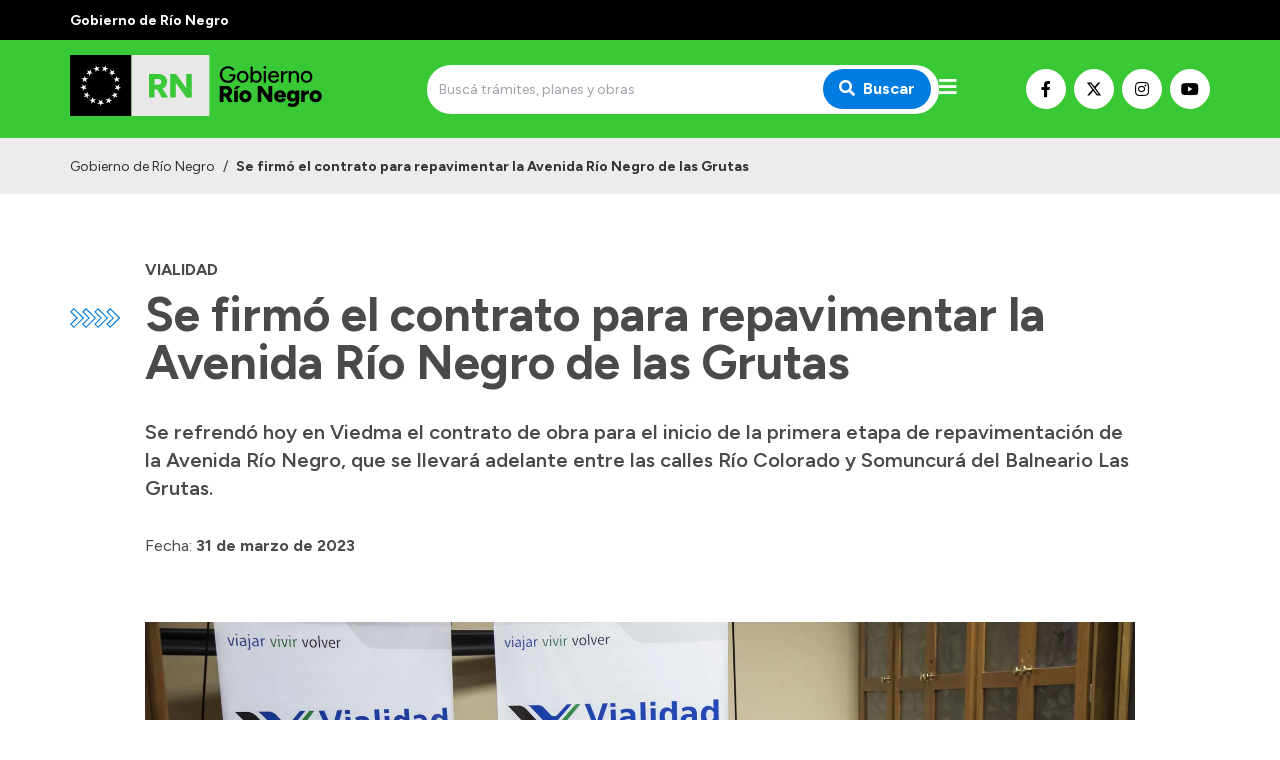

--- FILE ---
content_type: text/html; charset=utf-8
request_url: https://rionegro.gov.ar/articulo/45488/se-firmo-el-contrato-para-repavimentar-la-avenida-rio-negro-de-las-grutas
body_size: 10387
content:
<!DOCTYPE html><html lang="es"><head><meta charSet="UTF-8" class="jsx-527773210"/><meta property="og:locale" content="es" class="jsx-527773210"/><title class="jsx-527773210">Se firmó el contrato para repavimentar la Avenida Río Negro de las Grutas   | Gobierno de Río Negro</title><link rel="shortcut icon" href="/favicon.ico" class="jsx-527773210"/><meta property="og:title" content="Se firmó el contrato para repavimentar la Avenida Río Negro de las Grutas   | Gobierno de Río Negro" class="jsx-527773210"/><meta name="description" content="Se refrendó hoy en Viedma el contrato de obra para el inicio de la primera etapa de repavimentación de la Avenida Río Negro, que se llevará adelante entre las calles Río Colorado y Somuncurá del Balneario Las Grutas.  " class="jsx-527773210"/><meta name="keywords" content="río negro, portal, oficial, servicios, trámites, sitio web" class="jsx-527773210"/><meta property="og:description" content="Se refrendó hoy en Viedma el contrato de obra para el inicio de la primera etapa de repavimentación de la Avenida Río Negro, que se llevará adelante entre las calles Río Colorado y Somuncurá del Balneario Las Grutas.  " class="jsx-527773210"/><meta property="og:image" content="https://rionegro.gov.ar/files/1680296858_58913967ac84ad0f55e4.jpg" class="jsx-527773210"/><meta property="og:type" content="article" class="jsx-527773210"/><meta name="author" content="Gobierno de la Provincia de Río Negro" class="jsx-527773210"/><meta name="viewport" content="width=device-width, initial-scale=1.0" class="jsx-527773210"/><link rel="preconnect" href="https://fonts.gstatic.com" class="jsx-527773210"/><link rel="stylesheet" class="jsx-527773210" data-href="https://fonts.googleapis.com/css2?family=Lato:wght@300;400;700&amp;display=swap" data-optimized-fonts="true"/><link rel="stylesheet" class="jsx-527773210" data-href="https://fonts.googleapis.com/css2?family=Figtree:wght@300;400;500;600;700;900&amp;display=swap" data-optimized-fonts="true"/><link rel="stylesheet" class="jsx-527773210" data-href="https://fonts.googleapis.com/css2?family=Merriweather&amp;display=swap" data-optimized-fonts="true"/><script class="jsx-527773210">(function(w,d,s,l,i){w[l]=w[l]||[];w[l].push({'gtm.start':
							new Date().getTime(),event:'gtm.js'});var f=d.getElementsByTagName(s)[0],
							j=d.createElement(s),dl=l!='dataLayer'?'&l='+l:'';j.async=true;j.src=
							'https://www.googletagmanager.com/gtm.js?id='+i+dl;f.parentNode.insertBefore(j,f);
							})(window,document,'script','dataLayer','GTM-WPCZFPR');</script><meta property="og:url" content="https://rionegro.gov.ar/articulo/45488/se-firmo-el-contrato-para-repavimentar-la-avenida-rio-negro-de-las-grutas"/><meta name="next-head-count" content="18"/><meta name="next-font-preconnect"/><link rel="preload" href="/_next/static/css/8dbfc92791262aee.css" as="style"/><link rel="stylesheet" href="/_next/static/css/8dbfc92791262aee.css" data-n-g=""/><noscript data-n-css=""></noscript><script defer="" nomodule="" src="/_next/static/chunks/polyfills-5cd94c89d3acac5f.js"></script><script src="/_next/static/chunks/webpack-94e8b0c360cdb8d9.js" defer=""></script><script src="/_next/static/chunks/framework-0cd408b0efb381e4.js" defer=""></script><script src="/_next/static/chunks/main-2db78e4d92636207.js" defer=""></script><script src="/_next/static/chunks/pages/_app-bced53897a4f3253.js" defer=""></script><script src="/_next/static/chunks/152-939fb4b62d24c1f3.js" defer=""></script><script src="/_next/static/chunks/pages/%5Bhost%5D/articulo/%5Bid%5D/%5Bslug%5D-32e38d9770f3fc56.js" defer=""></script><script src="/_next/static/jC0-kQnVWmeEUeJjE7bYe/_buildManifest.js" defer=""></script><script src="/_next/static/jC0-kQnVWmeEUeJjE7bYe/_ssgManifest.js" defer=""></script><script src="/_next/static/jC0-kQnVWmeEUeJjE7bYe/_middlewareManifest.js" defer=""></script><style id="__jsx-527773210">.preview-container.jsx-527773210{width:100%;height:100%;display:-webkit-box;display:-webkit-flex;display:-moz-box;display:-ms-flexbox;display:flex;-webkit-box-orient:vertical;-webkit-box-direction:normal;-webkit-flex-direction:column;-moz-box-orient:vertical;-moz-box-direction:normal;-ms-flex-direction:column;flex-direction:column}.preview-badge.jsx-527773210{position:fixed;width:100%;height:40px;top:0;left:0;background:#ffc107;z-index:1000;display:-webkit-box;display:-webkit-flex;display:-moz-box;display:-ms-flexbox;display:flex;-webkit-box-align:center;-webkit-align-items:center;-moz-box-align:center;-ms-flex-align:center;align-items:center;-webkit-box-pack:center;-webkit-justify-content:center;-moz-box-pack:center;-ms-flex-pack:center;justify-content:center;padding:0 100px}.preview-badge.jsx-527773210 a.jsx-527773210{background:#fff;-webkit-border-radius:5px;-moz-border-radius:5px;border-radius:5px;padding:1px 10px;font-size:.9rem;-webkit-transition:.3s ease;-moz-transition:.3s ease;-o-transition:.3s ease;transition:.3s ease;-webkit-transition-property:opacity;-moz-transition-timing-function:opacity;-o-transition-timing-function:opacity;transition-property:opacity}.preview-badge.jsx-527773210 a.jsx-527773210:hover{opacity:.8}.preview-badge.jsx-527773210 span.jsx-527773210{font-weight:700;margin-left:20px}.preview-page.jsx-527773210{padding-top:40px;-webkit-box-flex:1;-webkit-flex:1;-moz-box-flex:1;-ms-flex:1;flex:1}</style></head><body><noscript><iframe src="https://www.googletagmanager.com/ns.html?id=GTM-WPCZFPR" height="0" width="0" style="display:none;visibility:hidden"></iframe></noscript><div id="__next"><header class="w-full max-w-full z-50 transition-all duration-300"><div class="w-full py-2 bg-primary-black"><div class="container mx-auto px-4 sm:px-0"><span class="text-white font-bold text-sm">Gobierno de Río Negro</span></div></div><div class="w-full py-2 bg-primary-green"><div class="container mx-auto h-full px-4 sm:px-0"><div class="flex flex-row md:h-full md:items-center w-full md:justify-between gap-2"><a class="flex flex-row h-full items-center" aria-label="Ir al inicio" href="/"><div class="flex-none w-64 sm:w-72"><span style="box-sizing:border-box;display:inline-block;overflow:hidden;width:initial;height:initial;background:none;opacity:1;border:0;margin:0;padding:0;position:relative;max-width:100%"><span style="box-sizing:border-box;display:block;width:initial;height:initial;background:none;opacity:1;border:0;margin:0;padding:0;max-width:100%"><img style="display:block;max-width:100%;width:initial;height:initial;background:none;opacity:1;border:0;margin:0;padding:0" alt="" aria-hidden="true" src="data:image/svg+xml,%3csvg%20xmlns=%27http://www.w3.org/2000/svg%27%20version=%271.1%27%20width=%27260%27%20height=%2775%27/%3e"/></span><img alt="Logo de Gobierno de Río Negro" srcSet="https://silvercoder.rionegro.gov.ar/files/1748963276_12802baa58f892bd496f.svg 1x, https://silvercoder.rionegro.gov.ar/files/1748963276_12802baa58f892bd496f.svg 2x" src="https://silvercoder.rionegro.gov.ar/files/1748963276_12802baa58f892bd496f.svg" decoding="async" data-nimg="intrinsic" class="object-contain" style="position:absolute;top:0;left:0;bottom:0;right:0;box-sizing:border-box;padding:0;border:none;margin:auto;display:block;width:0;height:0;min-width:100%;max-width:100%;min-height:100%;max-height:100%"/></span></div></a><div class="flex flex-1 items-center justify-end md:justify-center gap-3"><div class="hidden md:block w-full max-w-lg"><form class="flex w-full"><div class="relative w-full"><input type="search" class="text-sm rounded-sm border-0 h-full py-4 pl-3 pr-6 w-full focus:outline-none focus:ring-none focus:border-transparent rounded-3xl bg-main-bg" placeholder="Buscá trámites, planes y obras" value=""/><button type="submit" class="absolute top-1/2 transform -translate-y-1/2 right-0 mr-2 px-4 py-2 text-white font-bold bg-primary-blue focus:outline-none focus:ring-0 focus:border-transparent rounded-3xl" aria-label="Buscar"><i class="fas fa-search mr-2"></i>Buscar</button></div></form></div><div id="menu" class="menu-button mt-0 cursor-pointer"><i class="fas fa-bars text-white text-xl"></i></div></div><div class="mt-4 md:mt-0 flex flex-row gap-1 items-center hidden lg:flex"><a class="bg-white hover:opacity-70 text-black border border-white hover:border-opacity-70 w-10 h-10 justify-center text-base inline-flex items-center rounded-full focus:outline-none transition duration-500 ease-in-out mr-2" target="_blank" rel="noopener" href="https://www.facebook.com/rionegrogob/" aria-label="Nuestro Facebook"><i class="fab fa-facebook-f"></i></a><a class="bg-white hover:opacity-70 text-black border border-white hover:border-opacity-70 w-10 h-10 justify-center text-base inline-flex items-center rounded-full focus:outline-none transition duration-500 ease-in-out mr-2" target="_blank" rel="noopener" href="https://twitter.com/rionegrogob" aria-label="Nuestro Twitter"><img src="/images/x-twitter-brands.svg" class="w-4 h-4  order-first"/></a><a class="bg-white hover:opacity-70 text-black border border-white hover:border-opacity-70 w-10 h-10 justify-center text-base inline-flex items-center rounded-full focus:outline-none transition duration-500 ease-in-out mr-2" target="_blank" rel="noopener" href="https://www.instagram.com/rionegrogob/" aria-label="Nuestro Instagram"><i class="fab fa-instagram"></i></a><a class="bg-white hover:opacity-70 text-black border border-white hover:border-opacity-70 w-10 h-10 justify-center text-base inline-flex items-center rounded-full focus:outline-none transition duration-500 ease-in-out" target="_blank" rel="noopener" href="https://www.youtube.com/@PrensaR%C3%ADoNegro" aria-label="Nuestro Youtube"><i class="fab fa-youtube"></i></a></div></div></div></div><div class="w-full transition-all duration-300 bg-primary-blue"><nav class="nav hidden container mx-auto h-full px-4 py-4 sm:px-0 z-50"><div class="flex flex-row h-full"><ul class="flex h-full flex-1 -ml-3"><li class="text-black font-bold"><a class="px-3 h-full flex items-center cursor-pointer whitespace-nowrap" href="/">Inicio</a></li><li><a href="#" class="px-3 text-white font-bold h-full flex items-center cursor-pointer">Autoridades<i class="fa fa-chevron-down ml-4 text-sm transition-all duration-150"></i></a><ul class="bg-white z-20 absolute transition-all duration-150 min-w-32 shadow-lg rounded-xl"><li class=""><a href="https://prensa.rionegro.gov.ar/" target="_self" rel="" class="py-2 px-4 h-full flex items-center">Prensa</a></li><li class=""><a class="py-2 px-4 h-full flex items-center" href="/autoridades">Autoridades y Organismos</a></li><li class=""><a href="https://rionegro.gov.ar/discurso-apertura" target="_blank" rel="noopener" class="py-2 px-4 h-full flex items-center">Discursos en la Legislatura</a></li><li class=""><a class="py-2 px-4 h-full flex items-center" href="/casa-de-gobierno">Casa de Gobierno</a></li></ul></li><li><a href="#" class="px-3 text-white font-bold h-full flex items-center cursor-pointer">Acerca de Río Negro<i class="fa fa-chevron-down ml-4 text-sm transition-all duration-150"></i></a><ul class="bg-white z-20 absolute transition-all duration-150 min-w-32 shadow-lg rounded-xl"><li class=""><a class="py-2 px-4 h-full flex items-center" href="/historia-de-rio-negro">Historia</a></li><li class=""><a class="py-2 px-4 h-full flex items-center" href="/geografia">Geografía</a></li><li class=""><a class="py-2 px-4 h-full flex items-center" href="/inverti-rio-negro">Invertí en Río Negro</a></li></ul></li></ul><ul class="flex h-full mr-4"><li><a href="#" class="px-3 text-white font-bold h-full flex items-center cursor-pointer">Transparencia<i class="fa fa-chevron-down ml-4 text-sm transition-all duration-150"></i></a><ul class="bg-white z-20 absolute transition-all duration-150 min-w-32 shadow-lg rounded-xl"><li class=""><a href="https://economia_presupuestociudadano.rionegro.gov.ar/?catID=1013" target="_blank" rel="noopener" class="py-2 px-4 h-full flex items-center">Presupuesto</a></li><li class=""><a href="https://boletinoficial.rionegro.gov.ar/" target="_blank" rel="noopener" class="py-2 px-4 h-full flex items-center">Boletín Oficial</a></li><li class=""><a href="https://compras.rionegro.gov.ar/compras/WelcomeAction.do" target="_blank" rel="noopener" class="py-2 px-4 h-full flex items-center">Compras y licitaciones</a></li><li class=""><a href="https://intranet.rionegro.gov.ar/tramites/Welcome.do" target="_blank" rel="noopener" class="py-2 px-4 h-full flex items-center">Consulta de expedientes</a></li><li class=""><a href="https://intranet.rionegro.gov.ar/pagos/pagos/withmenu.action" target="_blank" rel="noopener" class="py-2 px-4 h-full flex items-center">Consulta de pago a proveedores</a></li><li class=""><a href="https://convocatoriarn.rionegro.gov.ar/" target="_blank" rel="noopener" class="py-2 px-4 h-full flex items-center">Convocatorias</a></li><li class=""><a href="https://salud.rionegro.gov.ar/sistemas/index.php?r=site/login" target="_blank" rel="noopener" class="py-2 px-4 h-full flex items-center">Intranet</a></li><li class=""><a href="https://silvercoder.rionegro.gov.ar/login" target="_self" rel="" class="py-2 px-4 h-full flex items-center">Login</a></li></ul></li></ul></div></nav><nav class="navPhone container mx-auto h-full px-4 md:py-0 py-4 sm:px-0"><div class="flex items-center justify-between md:hidden"><form class="flex w-full"><div class="relative w-full"><input type="search" class="text-sm rounded-sm border-0 h-full py-4 pl-3 pr-6 w-full focus:outline-none focus:ring-none focus:border-transparent rounded-3xl bg-main-bg" placeholder="Buscá trámites, planes y obras" value=""/><button type="submit" class="absolute top-1/2 transform -translate-y-1/2 right-0 mr-2 px-4 py-2 text-white font-bold bg-primary-blue focus:outline-none focus:ring-0 focus:border-transparent rounded-3xl" aria-label="Buscar"><i class="fas fa-search mr-2"></i>Buscar</button></div></form></div><div class="menuPhone overflow-hidden transition-height duration-500 ease-in-out h-0"><div class="md:hidden py-4"><ul><li class="text-black font-bold"><a class="py-1 px-2 pl-2 text-md block transition duration-500 ease-in-out cursor-pointer" href="/">Inicio</a></li><li><h5 class="py-2 px-2 font-bold text-white border-b border-solid border-white mt-4 mb-2 border-opacity-60">Autoridades</h5><ul class=""><li class="text-black null"><a href="https://prensa.rionegro.gov.ar/" target="_self" rel="" class="py-1 px-2 font-bold text-md block transition duration-500 ease-in-out">Prensa</a></li><li class="text-black null"><a class="py-1 px-2 font-bold text-md block transition duration-500 ease-in-out" href="/autoridades">Autoridades y Organismos</a></li><li class="text-black null"><a href="https://rionegro.gov.ar/discurso-apertura" target="_blank" rel="noopener" class="py-1 px-2 font-bold text-md block transition duration-500 ease-in-out">Discursos en la Legislatura</a></li><li class="text-black null"><a class="py-1 px-2 font-bold text-md block transition duration-500 ease-in-out" href="/casa-de-gobierno">Casa de Gobierno</a></li></ul></li><li><h5 class="py-2 px-2 font-bold text-white border-b border-solid border-white mt-4 mb-2 border-opacity-60">Acerca de Río Negro</h5><ul class=""><li class="text-black null"><a class="py-1 px-2 font-bold text-md block transition duration-500 ease-in-out" href="/historia-de-rio-negro">Historia</a></li><li class="text-black null"><a class="py-1 px-2 font-bold text-md block transition duration-500 ease-in-out" href="/geografia">Geografía</a></li><li class="text-black null"><a class="py-1 px-2 font-bold text-md block transition duration-500 ease-in-out" href="/inverti-rio-negro">Invertí en Río Negro</a></li></ul></li></ul><ul class="pt-8"><li><h5 class="py-2 px-2 font-bold text-white border-b border-solid border-white mt-4 mb-2 border-opacity-60">Transparencia</h5><ul class=""><li class="text-black null"><a href="https://economia_presupuestociudadano.rionegro.gov.ar/?catID=1013" target="_blank" rel="noopener" class="py-1 px-2 font-bold text-md block transition duration-500 ease-in-out">Presupuesto</a></li><li class="text-black null"><a href="https://boletinoficial.rionegro.gov.ar/" target="_blank" rel="noopener" class="py-1 px-2 font-bold text-md block transition duration-500 ease-in-out">Boletín Oficial</a></li><li class="text-black null"><a href="https://compras.rionegro.gov.ar/compras/WelcomeAction.do" target="_blank" rel="noopener" class="py-1 px-2 font-bold text-md block transition duration-500 ease-in-out">Compras y licitaciones</a></li><li class="text-black null"><a href="https://intranet.rionegro.gov.ar/tramites/Welcome.do" target="_blank" rel="noopener" class="py-1 px-2 font-bold text-md block transition duration-500 ease-in-out">Consulta de expedientes</a></li><li class="text-black null"><a href="https://intranet.rionegro.gov.ar/pagos/pagos/withmenu.action" target="_blank" rel="noopener" class="py-1 px-2 font-bold text-md block transition duration-500 ease-in-out">Consulta de pago a proveedores</a></li><li class="text-black null"><a href="https://convocatoriarn.rionegro.gov.ar/" target="_blank" rel="noopener" class="py-1 px-2 font-bold text-md block transition duration-500 ease-in-out">Convocatorias</a></li><li class="text-black null"><a href="https://salud.rionegro.gov.ar/sistemas/index.php?r=site/login" target="_blank" rel="noopener" class="py-1 px-2 font-bold text-md block transition duration-500 ease-in-out">Intranet</a></li><li class="text-black null"><a href="https://silvercoder.rionegro.gov.ar/login" target="_self" rel="" class="py-1 px-2 font-bold text-md block transition duration-500 ease-in-out">Login</a></li></ul></li></ul></div></div></nav></div></header><div class="container mx-auto relative "><div class="container-lg mx-auto"><div class="absolute hidden md:block top-0 md:mt-10 sm:top-0 md:top-0 lg:top-0 md:left-0 2xl:left-8 px-4 sm:px-0"><img src="/images/flechas.svg" alt="" class="h-4 lg:h-5 mt-2.5"/></div><div class="container mx-auto mt-8 sm:mt-8 md:mt-12 lg:mt-12 xl:mt-16 px-4 sm:px-0"><h6 class="text-1xl font-primary text-gray-dark font-bold uppercase mb-2">Vialidad</h6><h1 class="text-3xl sm:text-4xl md:text-5xl font-primary text-gray-dark font-bold">Se firmó el contrato para repavimentar la Avenida Río Negro de las Grutas  </h1><h4 class="text-lg md:text-xl font-primary text-gray-dark font-semibold mt-8">Se refrendó hoy en Viedma el contrato de obra para el inicio de la primera etapa de repavimentación de la Avenida Río Negro, que se llevará adelante entre las calles Río Colorado y Somuncurá del Balneario Las Grutas.  </h4><h6 class="text-1xl font-primary text-gray-dark font-normal mt-8"><span class="font-primary">Fecha:</span> <strong>31 de marzo de 2023</strong></h6></div><div class="pt-8 md:pt-12 lg:pt-16"><span style="box-sizing:border-box;display:block;overflow:hidden;width:initial;height:initial;background:none;opacity:1;border:0;margin:0;padding:0;position:relative"><span style="box-sizing:border-box;display:block;width:initial;height:initial;background:none;opacity:1;border:0;margin:0;padding:0;padding-top:56.16883116883117%"></span><img alt="" src="[data-uri]" decoding="async" data-nimg="responsive" class="object-cover" style="position:absolute;top:0;left:0;bottom:0;right:0;box-sizing:border-box;padding:0;border:none;margin:auto;display:block;width:0;height:0;min-width:100%;max-width:100%;min-height:100%;max-height:100%;filter:blur(20px);background-size:cover;background-image:url(&quot;[data-uri]&quot;);background-position:0% 0%"/><noscript><img alt="" sizes="100vw" srcSet="/_next/image?url=https%3A%2F%2Fsilvercoder.rionegro.gov.ar%2Ffiles%2F1680296858_58913967ac84ad0f55e4.jpg&amp;w=640&amp;q=75 640w, /_next/image?url=https%3A%2F%2Fsilvercoder.rionegro.gov.ar%2Ffiles%2F1680296858_58913967ac84ad0f55e4.jpg&amp;w=750&amp;q=75 750w, /_next/image?url=https%3A%2F%2Fsilvercoder.rionegro.gov.ar%2Ffiles%2F1680296858_58913967ac84ad0f55e4.jpg&amp;w=828&amp;q=75 828w, /_next/image?url=https%3A%2F%2Fsilvercoder.rionegro.gov.ar%2Ffiles%2F1680296858_58913967ac84ad0f55e4.jpg&amp;w=1080&amp;q=75 1080w, /_next/image?url=https%3A%2F%2Fsilvercoder.rionegro.gov.ar%2Ffiles%2F1680296858_58913967ac84ad0f55e4.jpg&amp;w=1200&amp;q=75 1200w, /_next/image?url=https%3A%2F%2Fsilvercoder.rionegro.gov.ar%2Ffiles%2F1680296858_58913967ac84ad0f55e4.jpg&amp;w=1920&amp;q=75 1920w, /_next/image?url=https%3A%2F%2Fsilvercoder.rionegro.gov.ar%2Ffiles%2F1680296858_58913967ac84ad0f55e4.jpg&amp;w=2048&amp;q=75 2048w, /_next/image?url=https%3A%2F%2Fsilvercoder.rionegro.gov.ar%2Ffiles%2F1680296858_58913967ac84ad0f55e4.jpg&amp;w=3840&amp;q=75 3840w" src="/_next/image?url=https%3A%2F%2Fsilvercoder.rionegro.gov.ar%2Ffiles%2F1680296858_58913967ac84ad0f55e4.jpg&amp;w=3840&amp;q=75" decoding="async" data-nimg="responsive" style="position:absolute;top:0;left:0;bottom:0;right:0;box-sizing:border-box;padding:0;border:none;margin:auto;display:block;width:0;height:0;min-width:100%;max-width:100%;min-height:100%;max-height:100%" class="object-cover" loading="lazy"/></noscript></span><div class="text-sm mt-2 sm:flex px-4 sm:px-0 sm:space-x-4"><span class="flex-grow block text-gray-dark leading-6">Las obras comprenden varias refacciones además de la repavimentación</span><span class="text-xs ml-auto block text-gray-dark text-opacity-60 leading-6">Crédito: <!-- -->Gobierno de Río Negro</span></div></div><div class="container mx-auto mt-8 sm:mt-8 md:mt-12 lg:mt-12 xl:mt-16 px-4 sm:px-0"><div class="tinymce"><p>Encabezaron el acto el presidente de la Direcci&oacute;n de Vialidad Rionegrina, Ra&uacute;l Gr&uuml;n y el intendente de San Antonio Oeste, Adri&aacute;n Casadei. En representaci&oacute;n de la empresa adjudicataria SHAMS S.A., estuvo presente Said Feres Abiganem.&nbsp;&nbsp;</p>
<p>La obra buscar&aacute; mejorar la calidad de la circulaci&oacute;n y el nivel de servicios de la Avenida R&iacute;o Negro, proveyendo a la poblaci&oacute;n local y al turismo mayores condiciones de seguridad y confort.&nbsp;&nbsp;</p>
<p><iframe width="300" height="200" frameborder="0" allowfullscreen="allowfullscreen" src="https://w.soundcloud.com/player/?url=https://soundcloud.com/comunicacionrn/se-firmo-el-contrato-para-repavimentar-la-avenida-rio-negro-de-las-grutas?si=57a9404bcaf9455ea9fac42e138391a5&amp;utm_source=clipboard&amp;utm_medium=text&amp;utm_campaign=social_sharing"></iframe></p>
<p>Durante la firma del contrato, el Presidente Ra&uacute;l Gr&uuml;n indic&oacute; que &ldquo;hace poco m&aacute;s de un mes hicimos la apertura del llamado a licitaci&oacute;n junto a la Gobernadora Carreras, que fue quien tom&oacute; la decisi&oacute;n pol&iacute;tica de hacer esta primera etapa de la obra&rdquo;.&nbsp;&nbsp;</p>
<p>Coment&oacute; que &ldquo;una obra que no solo consistir&aacute; en la repavimentaci&oacute;n de la Avenida, sino en la modificaci&oacute;n, ampliaci&oacute;n y pavimentaci&oacute;n de los estacionamientos, nuevos cordones cuneta y badenes; y rampas de acceso para personas con movilidad reducida. Con un monto que supera los $190.000.000, la obra culminar&aacute; con la se&ntilde;alizaci&oacute;n correspondiente&rdquo;.&nbsp;&nbsp;</p>
<p>&ldquo;El proyecto y el llamado a licitaci&oacute;n lo hicimos desde Vialidad, pero la obra se desarrollar&aacute; con el acompa&ntilde;amiento y el aporte del Municipio que se encargar&aacute; de la comunicaci&oacute;n y el intercambio permanente con los vecinos&rdquo;, agreg&oacute;.</p>
<p><iframe width="300" height="200" frameborder="0" allowfullscreen="allowfullscreen" src="https://w.soundcloud.com/player/?url=https://soundcloud.com/comunicacionrn/se-firmo-el-contrato-para-repavimentar-la-avenida-rio-negro-de-las-grutas-1?si=57a9404bcaf9455ea9fac42e138391a5&amp;utm_source=clipboard&amp;utm_medium=text&amp;utm_campaign=social_sharing"></iframe></p>
<p>Por &uacute;ltimo, Gr&uuml;n confirm&oacute; que &ldquo;dentro de unos &nbsp;15 d&iacute;as aproximadamente ya va a estar en marcha esta obra&rdquo;.&nbsp;&nbsp;</p>
<p>Por su parte, el intendente, Adri&aacute;n Casadei, expres&oacute; que &ldquo;para nuestra localidad es una obra muy emblem&aacute;tica. Quiero agradecer enormemente a la Gobernadora por la decisi&oacute;n pol&iacute;tica que ha tenido de poder repavimentar esta avenida que es central, que la utilizan todos en Las Grutas para ir de un sector a otro, y que tiene m&aacute;s de 30 a&ntilde;os de pavimentada y requer&iacute;a una repavimentaci&oacute;n como la que estamos empezando hoy&rdquo;.&nbsp;&nbsp;</p>
<p><iframe width="560" height="315" frameborder="0" allowfullscreen="allowfullscreen" allow="accelerometer; clipboard-write; encrypted-media; gyroscope; picture-in-picture" src="https://www.youtube.com/embed/2LpDCiCBeko" title="YouTube video player"></iframe></p>
<p>&ldquo;Hubo que hacer todo un trabajo anterior muy importante de planos, pluviales, con ARSA por las conexiones de agua. En esta situaci&oacute;n econ&oacute;mica del pa&iacute;s, haber tomado esta decisi&oacute;n para m&iacute; es fundamental. Es una obra de las m&aacute;s importantes que hemos hecho junto con el plan troncal de cloacas y los hospitales de Las Grutas, pero creo que esta obra es muy requerida por cada uno de los vecinos y turistas, asique bueno, poder darles las respuestas de esta manera me pone muy feliz&rdquo;, agreg&oacute; Casadei. &nbsp;&nbsp;</p>
<p><img src="https://silvercoder.rionegro.gov.ar/files/1680297169_47e78acbbf831640e8ce.jpg" alt="" /></p>
<p>Por &uacute;ltimo, el Intendente expres&oacute; que &ldquo;la obra va a posibilitar mayor capacidad de estacionamiento, mejor circulaci&oacute;n. Est&aacute; planificado todo lo que es el reacondicionamiento de la rotonda de la calle R&iacute;o Negro y Jacobacci, con lo cual eso va a dar una mayor fluidez tambi&eacute;n al tr&aacute;nsito. La verdad es que nos pone muy felices. Por ah&iacute; lo vamos a estar terminando para la primavera, y empezando seguramente ah&iacute; la segunda etapa.&nbsp;&nbsp;&nbsp;Asique agradecerle al Gobierno de la Provincia, a los t&eacute;cnicos de Vialidad que han trabajado much&iacute;simo, al Presidente de Vialidad y por supuesto a la Gobernadora, que es quien tom&oacute; esta decisi&oacute;n&rdquo;.&nbsp;&nbsp;</p>
<p>&nbsp;</p></div></div></div></div><div class="container-lg mx-auto mt-8 md:mt-12 lg:mt-16 px-4 sm:px-0"><h4 class="text-lg md:text-xl font-primary text-primary-green font-normal uppercase">Temas relacionados</h4><div class="grid sm:grid-cols-1 md:grid-cols-2 md:mt-6"><div class="lg:max-w-md"><a href="/busqueda/articulo?t=60" class="inline-flex justify-center items-center m-1 py-1 px-2 rounded-full border border-gray-default bg-gray-low text-gray-dark hover:bg-primary-green hover:text-white hover:border-primary-green cursor-pointer transition-colors"><div class="mx-1 text-xs font-normal leading-none select-none">Vialidad</div></a></div></div></div><footer><div class="py-14 bg-primary-blue mt-16 md:mt-24 text-sm"><div class="container mx-auto px-4 sm:px-0"><div class="grid gap-8 grid-cols-1 sm:grid-cols-2 lg:grid-cols-4"><div class="footer_footerContent___P9GA"><p><strong>CASA DE GOBIERNO</strong></p>
<p>Laprida 212, Viedma (8500)</p>
<p>Conmutador: (02920) 425700</p>
<p></p>
<p><span style="font-size: 10pt; font-family: Arial; color: #595959; background-color: transparent; font-weight: 400; font-style: normal; font-variant: normal; text-decoration: none; vertical-align: baseline; white-space: pre-wrap;"></span></p></div><div><h6 class="text-1xl font-primary text-white font-bold mb-4">Organismos</h6><ul class="flex flex-col list-none"><li class="text-black null mb-4"><a href="https://gobierno.rionegro.gov.ar/" target="_blank" rel="noopener" class="text-white">Gobierno, Trabajo y Turismo</a></li><li class="text-black null mb-4"><a href="https://educacion.rionegro.gov.ar/" target="_blank" rel="noopener" class="text-white">Educación y Derechos Humanos </a></li><li class="text-black null mb-4"><a href="https://modernizacion.rionegro.gov.ar/" target="_blank" rel="noopener" class="text-white">Modernización</a></li><li class="text-black null mb-4"><a href="https://economia.rionegro.gov.ar/" target="_blank" rel="noopener" class="text-white">Hacienda</a></li><li class="text-black null mb-4"><a href="https://desarrolloeconomico.rionegro.gov.ar/" target="_blank" rel="noopener" class="text-white">Desarrollo Económico y Productivo</a></li><li class="text-black null mb-4"><a href="https://obraspublicas.rionegro.gov.ar/" target="_blank" rel="noopener" class="text-white">Obras y Servicios Públicos</a></li><li class="text-black null mb-4"><a href="https://desarrollohumano.rionegro.gov.ar/" target="_blank" rel="noopener" class="text-white">Desarrollo Humano, Deportes y Cultura</a></li><li class="text-black null mb-4"><a href="https://salud.rionegro.gov.ar/" target="_blank" rel="noopener" class="text-white">Salud</a></li><li class="text-black null mb-4"><a href="https://seguridad.rionegro.gov.ar/" target="_blank" rel="noopener" class="text-white">Seguridad</a></li><li class="text-black null mb-4"><a href="https://energia.rionegro.gov.ar/" target="_self" rel="" class="text-white">Energía</a></li><li class="text-black null mb-4"><a class="text-white" href="/inicio-25">Secretaría General</a></li><li class="text-black null mb-4"><a href="https://fiscaliadeestado.rionegro.gov.ar/" target="_self" rel="" class="text-white">Fiscalía de Estado</a></li><li class="text-black null mb-4"><a href="https://contaduria.rionegro.gov.ar/" target="_self" rel="" class="text-white">Contaduría General</a></li></ul></div><div><h6 class="text-1xl font-primary text-white font-bold mb-4">Autoridades</h6><ul class="flex flex-col list-none"><li class="text-black null mb-4"><a href="https://prensa.rionegro.gov.ar/" target="_self" rel="" class="text-white">Prensa</a></li><li class="text-black null mb-4"><a class="text-white" href="/autoridades">Autoridades y Organismos</a></li><li class="text-black null mb-4"><a href="https://rionegro.gov.ar/discurso-apertura" target="_blank" rel="noopener" class="text-white">Discursos en la Legislatura</a></li><li class="text-black null mb-4"><a class="text-white" href="/casa-de-gobierno">Casa de Gobierno</a></li></ul></div><div><h6 class="text-1xl font-primary text-white font-bold mb-4">Accesos directos</h6><ul class="flex flex-col list-none"><li class="text-black null mb-4"><a href="https://cas.gde.rionegro.gov.ar/acceso/login/" target="_blank" rel="noopener" class="text-white">Gestión Documental Electrónica</a></li><li class="text-black null mb-4"><a href="https://milegajo.rionegro.gov.ar/" target="_blank" rel="noopener" class="text-white">Mi Legajo</a></li><li class="text-black null mb-4"><a href="https://webmail.rionegro.gov.ar/" target="_self" rel="" class="text-white">Webmail</a></li><li class="text-black null mb-4"><a href="https://convocatoriarn.rionegro.gov.ar/" target="_self" rel="" class="text-white">Convocatorias</a></li></ul></div></div></div></div><div class="bg-primary-green py-4"><div class="container mx-auto grid gap-4 lg:flex lg:items-center px-4 sm:px-0"><a class="flex flex-col sm:flex-row sm:items-center md:col-span-2 lg:col-span-1" href="/"><div><span style="box-sizing:border-box;display:inline-block;overflow:hidden;width:initial;height:initial;background:none;opacity:1;border:0;margin:0;padding:0;position:relative;max-width:100%"><span style="box-sizing:border-box;display:block;width:initial;height:initial;background:none;opacity:1;border:0;margin:0;padding:0;max-width:100%"><img style="display:block;max-width:100%;width:initial;height:initial;background:none;opacity:1;border:0;margin:0;padding:0" alt="" aria-hidden="true" src="data:image/svg+xml,%3csvg%20xmlns=%27http://www.w3.org/2000/svg%27%20version=%271.1%27%20width=%2788%27%20height=%2770%27/%3e"/></span><img alt="Logo de Gobierno de Río Negro" srcSet="https://silvercoder.rionegro.gov.ar/files/1748962220_1f901be0da48a8ffe648.svg 1x, https://silvercoder.rionegro.gov.ar/files/1748962220_1f901be0da48a8ffe648.svg 2x" src="https://silvercoder.rionegro.gov.ar/files/1748962220_1f901be0da48a8ffe648.svg" decoding="async" data-nimg="intrinsic" style="position:absolute;top:0;left:0;bottom:0;right:0;box-sizing:border-box;padding:0;border:none;margin:auto;display:block;width:0;height:0;min-width:100%;max-width:100%;min-height:100%;max-height:100%"/></span></div><h4 class="text-base md:text-md font-primary text-white font-bold mb-6 sm:mb-1 sm:ml-4 max-w-lg">Gobierno de Río Negro</h4></a><div class="mt-4 md:mt-0 flex flex-row gap-1 items-center flex lg:items-end lg:ml-auto"><a class="bg-white hover:opacity-70 text-black border border-white hover:border-opacity-70 w-10 h-10 justify-center text-base inline-flex items-center rounded-full focus:outline-none transition duration-500 ease-in-out mr-2" target="_blank" rel="noopener" href="https://www.facebook.com/rionegrogob/" aria-label="Nuestro Facebook"><i class="fab fa-facebook-f"></i></a><a class="bg-white hover:opacity-70 text-black border border-white hover:border-opacity-70 w-10 h-10 justify-center text-base inline-flex items-center rounded-full focus:outline-none transition duration-500 ease-in-out mr-2" target="_blank" rel="noopener" href="https://twitter.com/rionegrogob" aria-label="Nuestro Twitter"><img src="/images/x-twitter-brands.svg" class="w-4 h-4  order-first"/></a><a class="bg-white hover:opacity-70 text-black border border-white hover:border-opacity-70 w-10 h-10 justify-center text-base inline-flex items-center rounded-full focus:outline-none transition duration-500 ease-in-out mr-2" target="_blank" rel="noopener" href="https://www.instagram.com/rionegrogob/" aria-label="Nuestro Instagram"><i class="fab fa-instagram"></i></a><a class="bg-white hover:opacity-70 text-black border border-white hover:border-opacity-70 w-10 h-10 justify-center text-base inline-flex items-center rounded-full focus:outline-none transition duration-500 ease-in-out" target="_blank" rel="noopener" href="https://www.youtube.com/@PrensaR%C3%ADoNegro" aria-label="Nuestro Youtube"><i class="fab fa-youtube"></i></a></div></div></div><div class="bg-black"><div class="container mx-auto px-4 sm:px-0 items-center"><div class="py-4 md:flex md:flex-row"><a href="https://innova.rionegro.gov.ar/" target="_blank" rel="noopener" class="mr-1 hover:underline text-white hover:ease-in-out">Desarrollado por el Ministerio de Modernización.</a><a href="https://rionegro.gov.ar/terminos-y-condiciones" target="_blank" rel="noopener" class="hover:underline text-white hover:ease-in-out">Términos y condiciones</a><div class="text-white mt-4 md:mt-0 md:ml-auto text-sm">2026<!-- --> © Gobierno de Río Negro</div></div></div></div></footer></div><script id="__NEXT_DATA__" type="application/json">{"props":{"pageProps":{"id":"45488","title":"Se firmó el contrato para repavimentar la Avenida Río Negro de las Grutas  ","slug":"se-firmo-el-contrato-para-repavimentar-la-avenida-rio-negro-de-las-grutas","introduction":"Se refrendó hoy en Viedma el contrato de obra para el inicio de la primera etapa de repavimentación de la Avenida Río Negro, que se llevará adelante entre las calles Río Colorado y Somuncurá del Balneario Las Grutas.  ","content":"\u003cp\u003eEncabezaron el acto el presidente de la Direcci\u0026oacute;n de Vialidad Rionegrina, Ra\u0026uacute;l Gr\u0026uuml;n y el intendente de San Antonio Oeste, Adri\u0026aacute;n Casadei. En representaci\u0026oacute;n de la empresa adjudicataria SHAMS S.A., estuvo presente Said Feres Abiganem.\u0026nbsp;\u0026nbsp;\u003c/p\u003e\r\n\u003cp\u003eLa obra buscar\u0026aacute; mejorar la calidad de la circulaci\u0026oacute;n y el nivel de servicios de la Avenida R\u0026iacute;o Negro, proveyendo a la poblaci\u0026oacute;n local y al turismo mayores condiciones de seguridad y confort.\u0026nbsp;\u0026nbsp;\u003c/p\u003e\r\n\u003cp\u003e\u003ciframe width=\"300\" height=\"200\" frameborder=\"0\" allowfullscreen=\"allowfullscreen\" src=\"https://w.soundcloud.com/player/?url=https://soundcloud.com/comunicacionrn/se-firmo-el-contrato-para-repavimentar-la-avenida-rio-negro-de-las-grutas?si=57a9404bcaf9455ea9fac42e138391a5\u0026amp;utm_source=clipboard\u0026amp;utm_medium=text\u0026amp;utm_campaign=social_sharing\"\u003e\u003c/iframe\u003e\u003c/p\u003e\r\n\u003cp\u003eDurante la firma del contrato, el Presidente Ra\u0026uacute;l Gr\u0026uuml;n indic\u0026oacute; que \u0026ldquo;hace poco m\u0026aacute;s de un mes hicimos la apertura del llamado a licitaci\u0026oacute;n junto a la Gobernadora Carreras, que fue quien tom\u0026oacute; la decisi\u0026oacute;n pol\u0026iacute;tica de hacer esta primera etapa de la obra\u0026rdquo;.\u0026nbsp;\u0026nbsp;\u003c/p\u003e\r\n\u003cp\u003eComent\u0026oacute; que \u0026ldquo;una obra que no solo consistir\u0026aacute; en la repavimentaci\u0026oacute;n de la Avenida, sino en la modificaci\u0026oacute;n, ampliaci\u0026oacute;n y pavimentaci\u0026oacute;n de los estacionamientos, nuevos cordones cuneta y badenes; y rampas de acceso para personas con movilidad reducida. Con un monto que supera los $190.000.000, la obra culminar\u0026aacute; con la se\u0026ntilde;alizaci\u0026oacute;n correspondiente\u0026rdquo;.\u0026nbsp;\u0026nbsp;\u003c/p\u003e\r\n\u003cp\u003e\u0026ldquo;El proyecto y el llamado a licitaci\u0026oacute;n lo hicimos desde Vialidad, pero la obra se desarrollar\u0026aacute; con el acompa\u0026ntilde;amiento y el aporte del Municipio que se encargar\u0026aacute; de la comunicaci\u0026oacute;n y el intercambio permanente con los vecinos\u0026rdquo;, agreg\u0026oacute;.\u003c/p\u003e\r\n\u003cp\u003e\u003ciframe width=\"300\" height=\"200\" frameborder=\"0\" allowfullscreen=\"allowfullscreen\" src=\"https://w.soundcloud.com/player/?url=https://soundcloud.com/comunicacionrn/se-firmo-el-contrato-para-repavimentar-la-avenida-rio-negro-de-las-grutas-1?si=57a9404bcaf9455ea9fac42e138391a5\u0026amp;utm_source=clipboard\u0026amp;utm_medium=text\u0026amp;utm_campaign=social_sharing\"\u003e\u003c/iframe\u003e\u003c/p\u003e\r\n\u003cp\u003ePor \u0026uacute;ltimo, Gr\u0026uuml;n confirm\u0026oacute; que \u0026ldquo;dentro de unos \u0026nbsp;15 d\u0026iacute;as aproximadamente ya va a estar en marcha esta obra\u0026rdquo;.\u0026nbsp;\u0026nbsp;\u003c/p\u003e\r\n\u003cp\u003ePor su parte, el intendente, Adri\u0026aacute;n Casadei, expres\u0026oacute; que \u0026ldquo;para nuestra localidad es una obra muy emblem\u0026aacute;tica. Quiero agradecer enormemente a la Gobernadora por la decisi\u0026oacute;n pol\u0026iacute;tica que ha tenido de poder repavimentar esta avenida que es central, que la utilizan todos en Las Grutas para ir de un sector a otro, y que tiene m\u0026aacute;s de 30 a\u0026ntilde;os de pavimentada y requer\u0026iacute;a una repavimentaci\u0026oacute;n como la que estamos empezando hoy\u0026rdquo;.\u0026nbsp;\u0026nbsp;\u003c/p\u003e\r\n\u003cp\u003e\u003ciframe width=\"560\" height=\"315\" frameborder=\"0\" allowfullscreen=\"allowfullscreen\" allow=\"accelerometer; clipboard-write; encrypted-media; gyroscope; picture-in-picture\" src=\"https://www.youtube.com/embed/2LpDCiCBeko\" title=\"YouTube video player\"\u003e\u003c/iframe\u003e\u003c/p\u003e\r\n\u003cp\u003e\u0026ldquo;Hubo que hacer todo un trabajo anterior muy importante de planos, pluviales, con ARSA por las conexiones de agua. En esta situaci\u0026oacute;n econ\u0026oacute;mica del pa\u0026iacute;s, haber tomado esta decisi\u0026oacute;n para m\u0026iacute; es fundamental. Es una obra de las m\u0026aacute;s importantes que hemos hecho junto con el plan troncal de cloacas y los hospitales de Las Grutas, pero creo que esta obra es muy requerida por cada uno de los vecinos y turistas, asique bueno, poder darles las respuestas de esta manera me pone muy feliz\u0026rdquo;, agreg\u0026oacute; Casadei. \u0026nbsp;\u0026nbsp;\u003c/p\u003e\r\n\u003cp\u003e\u003cimg src=\"https://silvercoder.rionegro.gov.ar/files/1680297169_47e78acbbf831640e8ce.jpg\" alt=\"\" /\u003e\u003c/p\u003e\r\n\u003cp\u003ePor \u0026uacute;ltimo, el Intendente expres\u0026oacute; que \u0026ldquo;la obra va a posibilitar mayor capacidad de estacionamiento, mejor circulaci\u0026oacute;n. Est\u0026aacute; planificado todo lo que es el reacondicionamiento de la rotonda de la calle R\u0026iacute;o Negro y Jacobacci, con lo cual eso va a dar una mayor fluidez tambi\u0026eacute;n al tr\u0026aacute;nsito. La verdad es que nos pone muy felices. Por ah\u0026iacute; lo vamos a estar terminando para la primavera, y empezando seguramente ah\u0026iacute; la segunda etapa.\u0026nbsp;\u0026nbsp;\u0026nbsp;Asique agradecerle al Gobierno de la Provincia, a los t\u0026eacute;cnicos de Vialidad que han trabajado much\u0026iacute;simo, al Presidente de Vialidad y por supuesto a la Gobernadora, que es quien tom\u0026oacute; esta decisi\u0026oacute;n\u0026rdquo;.\u0026nbsp;\u0026nbsp;\u003c/p\u003e\r\n\u003cp\u003e\u0026nbsp;\u003c/p\u003e","image":"files/1680296858_58913967ac84ad0f55e4.jpg","file":null,"imageEpigraph":"Las obras comprenden varias refacciones además de la repavimentación","imageCredit":"Gobierno de Río Negro","thumbnail":"files/thumb_1680296858_58913967ac84ad0f55e4.jpg","publishedAt":"2023-03-31 18:02:00","createdAt":"2023-03-31 18:08:00.000000","updatedAt":"2023-04-03 12:36:40.000000","tags":"Vialidad","tagsArr":[{"id":"60","name":"Vialidad"}],"fullSlug":"articulo/45488/se-firmo-el-contrato-para-repavimentar-la-avenida-rio-negro-de-las-grutas","site":{"id":33,"name":"Gobierno de Río Negro","url":"rionegro.gov.ar","menus":{"headerLeft":[{"id":0,"position":0,"name":"Inicio","items":[{"name":"Inicio","isInternal":true,"belongsToSite":true,"target":"_self","icon":null,"description":null,"siteUrl":"rionegro.gov.ar","slug":"","url":"/","isMainSite":true,"isHardcoded":true}]},{"id":"1","position":"1","name":"Autoridades","items":[{"name":"Prensa","isInternal":true,"isTag":false,"isFile":false,"belongsToSite":false,"target":"_self","icon":null,"description":"Prensa","siteUrl":"prensa.rionegro.gov.ar","slug":"","url":"https://prensa.rionegro.gov.ar/","isMainSite":false},{"name":"Autoridades y Organismos","isInternal":true,"isTag":false,"isFile":false,"belongsToSite":true,"target":"_self","icon":"icono-arg-institucion","description":"Autoridades y Organismos de Río Negro","siteUrl":"rionegro.gov.ar","slug":"autoridades","url":"/autoridades","isMainSite":true},{"name":"Discursos en la Legislatura","isInternal":true,"isTag":false,"isFile":false,"belongsToSite":false,"target":"_blank","icon":"icono-arg-institucion","description":"Discursos en la Legislatura","siteUrl":"rionegro.gov.ar","slug":"discurso-apertura","url":"https://rionegro.gov.ar/discurso-apertura","isMainSite":true},{"name":"Casa de Gobierno","isInternal":true,"isTag":false,"isFile":false,"belongsToSite":true,"target":"_self","icon":"icono-arg-institucion","description":"Casa de Gobierno Río Negro","siteUrl":"rionegro.gov.ar","slug":"casa-de-gobierno","url":"/casa-de-gobierno","isMainSite":true}]},{"id":"101","position":"1","name":"Acerca de Río Negro","items":[{"name":"Historia","isInternal":true,"isTag":false,"isFile":false,"belongsToSite":true,"target":"_self","icon":null,"description":"Historia","siteUrl":"rionegro.gov.ar","slug":"historia-de-rio-negro","url":"/historia-de-rio-negro","isMainSite":true},{"name":"Geografía","isInternal":true,"isTag":false,"isFile":false,"belongsToSite":true,"target":"_self","icon":null,"description":"Geografía","siteUrl":"rionegro.gov.ar","slug":"geografia","url":"/geografia","isMainSite":true},{"name":"Invertí en Río Negro","isInternal":true,"isTag":false,"isFile":false,"belongsToSite":true,"target":"_self","icon":null,"description":"¿Por qué Invertir en Río Negro?","siteUrl":"rionegro.gov.ar","slug":"inverti-rio-negro","url":"/inverti-rio-negro","isMainSite":true}]}],"headerRight":[{"id":"35","position":"2","name":"Transparencia","items":[{"name":"Presupuesto","isInternal":false,"isTag":false,"isFile":false,"belongsToSite":false,"target":"_blank","icon":null,"description":"Presupuesto","siteUrl":null,"slug":null,"url":"https://economia_presupuestociudadano.rionegro.gov.ar/?catID=1013","isMainSite":false},{"name":"Boletín Oficial","isInternal":false,"isTag":false,"isFile":false,"belongsToSite":false,"target":"_blank","icon":"icono-arg-institucion","description":"Boletín Oficial","siteUrl":null,"slug":null,"url":"https://boletinoficial.rionegro.gov.ar/","isMainSite":false},{"name":"Compras y licitaciones","isInternal":false,"isTag":false,"isFile":false,"belongsToSite":false,"target":"_blank","icon":"icono-arg-institucion","description":"Compras y licitaciones","siteUrl":null,"slug":null,"url":"https://compras.rionegro.gov.ar/compras/WelcomeAction.do","isMainSite":false},{"name":"Consulta de expedientes","isInternal":false,"isTag":false,"isFile":false,"belongsToSite":false,"target":"_blank","icon":"icono-arg-institucion","description":"Consulta de expedientes","siteUrl":null,"slug":null,"url":"https://intranet.rionegro.gov.ar/tramites/Welcome.do","isMainSite":false},{"name":"Consulta de pago a proveedores","isInternal":false,"isTag":false,"isFile":false,"belongsToSite":false,"target":"_blank","icon":"icono-arg-institucion","description":"Consulta de pago a proveedores","siteUrl":null,"slug":null,"url":"https://intranet.rionegro.gov.ar/pagos/pagos/withmenu.action","isMainSite":false},{"name":"Convocatorias","isInternal":false,"isTag":false,"isFile":false,"belongsToSite":false,"target":"_blank","icon":null,"description":"Función Pública","siteUrl":null,"slug":null,"url":"https://convocatoriarn.rionegro.gov.ar/","isMainSite":false},{"name":"Intranet","isInternal":false,"isTag":false,"isFile":false,"belongsToSite":false,"target":"_blank","icon":null,"description":"Sistemas","siteUrl":null,"slug":null,"url":"https://salud.rionegro.gov.ar/sistemas/index.php?r=site/login","isMainSite":false},{"name":"Login","isInternal":false,"isTag":false,"isFile":false,"belongsToSite":false,"target":"_self","icon":null,"description":"Login","siteUrl":null,"slug":null,"url":"https://silvercoder.rionegro.gov.ar/login","isMainSite":false}]}],"footer":[{"id":"31","position":"3","name":"Organismos","items":[{"name":"Gobierno, Trabajo y Turismo","isInternal":false,"isTag":false,"isFile":false,"belongsToSite":false,"target":"_blank","icon":"icono-arg-comunidad","description":"Ministerio de Gobierno, Trabajo y Turismo","siteUrl":null,"slug":null,"url":"https://gobierno.rionegro.gov.ar/","isMainSite":false},{"name":"Educación y Derechos Humanos ","isInternal":false,"isTag":false,"isFile":false,"belongsToSite":false,"target":"_blank","icon":"icono-arg-escuela","description":"Ministerio de Educación y Derechos Humanos ","siteUrl":null,"slug":null,"url":"https://educacion.rionegro.gov.ar/","isMainSite":false},{"name":"Modernización","isInternal":false,"isTag":false,"isFile":false,"belongsToSite":false,"target":"_blank","icon":"icono-arg-celular-qr","description":"Ministerio de Modernización","siteUrl":null,"slug":null,"url":"https://modernizacion.rionegro.gov.ar/","isMainSite":false},{"name":"Hacienda","isInternal":false,"isTag":false,"isFile":false,"belongsToSite":false,"target":"_blank","icon":"icono-arg-finanzas","description":"Ministerio de Hacienda","siteUrl":null,"slug":null,"url":"https://economia.rionegro.gov.ar/","isMainSite":false},{"name":"Desarrollo Económico y Productivo","isInternal":true,"isTag":false,"isFile":false,"belongsToSite":false,"target":"_blank","icon":"icono-arg-maquina-agricola","description":"Ministerio de Desarrollo Económico y Productivo","siteUrl":"desarrolloeconomico.rionegro.gov.ar","slug":"","url":"https://desarrolloeconomico.rionegro.gov.ar/","isMainSite":false},{"name":"Obras y Servicios Públicos","isInternal":false,"isTag":false,"isFile":false,"belongsToSite":false,"target":"_blank","icon":"icono-arg-camion-construccion","description":"Ministerio de Obras y Servicios Públicos","siteUrl":null,"slug":null,"url":"https://obraspublicas.rionegro.gov.ar/","isMainSite":false},{"name":"Desarrollo Humano, Deportes y Cultura","isInternal":false,"isTag":false,"isFile":false,"belongsToSite":false,"target":"_blank","icon":"icono-arg-solidaridad","description":"Ministerio de Desarrollo Humano, Deportes y Cultura","siteUrl":null,"slug":null,"url":"https://desarrollohumano.rionegro.gov.ar/","isMainSite":false},{"name":"Salud","isInternal":false,"isTag":false,"isFile":false,"belongsToSite":false,"target":"_blank","icon":"icono-arg-salud-escudo","description":"Ministerio de Salud","siteUrl":null,"slug":null,"url":"https://salud.rionegro.gov.ar/","isMainSite":false},{"name":"Seguridad","isInternal":false,"isTag":false,"isFile":false,"belongsToSite":false,"target":"_blank","icon":"icono-arg-institucion","description":"Seguridad","siteUrl":null,"slug":null,"url":"https://seguridad.rionegro.gov.ar/","isMainSite":false},{"name":"Energía","isInternal":true,"isTag":false,"isFile":false,"belongsToSite":false,"target":"_self","icon":"fas fa-fire","description":"Energía","siteUrl":"energia.rionegro.gov.ar","slug":"","url":"https://energia.rionegro.gov.ar/","isMainSite":false},{"name":"Secretaría General","isInternal":true,"isTag":false,"isFile":false,"belongsToSite":true,"target":"_self","icon":"icono-arg-institucion","description":"Secretaría General","siteUrl":"rionegro.gov.ar","slug":"inicio-25","url":"/inicio-25","isMainSite":true},{"name":"Fiscalía de Estado","isInternal":true,"isTag":false,"isFile":false,"belongsToSite":false,"target":"_self","icon":"icono-arg-finanzas","description":"Fiscalía de Estado","siteUrl":"fiscaliadeestado.rionegro.gov.ar","slug":"","url":"https://fiscaliadeestado.rionegro.gov.ar/","isMainSite":false},{"name":"Contaduría General","isInternal":true,"isTag":false,"isFile":false,"belongsToSite":false,"target":"_self","icon":"icono-arg-cambio-moneda","description":"contaduría general","siteUrl":"contaduria.rionegro.gov.ar","slug":"","url":"https://contaduria.rionegro.gov.ar/","isMainSite":false}]},{"id":"1","position":"3","name":"Autoridades","items":[{"name":"Prensa","isInternal":true,"isTag":false,"isFile":false,"belongsToSite":false,"target":"_self","icon":null,"description":"Prensa","siteUrl":"prensa.rionegro.gov.ar","slug":"","url":"https://prensa.rionegro.gov.ar/","isMainSite":false},{"name":"Autoridades y Organismos","isInternal":true,"isTag":false,"isFile":false,"belongsToSite":true,"target":"_self","icon":"icono-arg-institucion","description":"Autoridades y Organismos de Río Negro","siteUrl":"rionegro.gov.ar","slug":"autoridades","url":"/autoridades","isMainSite":true},{"name":"Discursos en la Legislatura","isInternal":true,"isTag":false,"isFile":false,"belongsToSite":false,"target":"_blank","icon":"icono-arg-institucion","description":"Discursos en la Legislatura","siteUrl":"rionegro.gov.ar","slug":"discurso-apertura","url":"https://rionegro.gov.ar/discurso-apertura","isMainSite":true},{"name":"Casa de Gobierno","isInternal":true,"isTag":false,"isFile":false,"belongsToSite":true,"target":"_self","icon":"icono-arg-institucion","description":"Casa de Gobierno Río Negro","siteUrl":"rionegro.gov.ar","slug":"casa-de-gobierno","url":"/casa-de-gobierno","isMainSite":true}]},{"id":"380","position":"3","name":"Accesos directos","items":[{"name":"Gestión Documental Electrónica","isInternal":false,"isTag":false,"isFile":false,"belongsToSite":false,"target":"_blank","icon":"icono-arg-conexion","description":"GDE","siteUrl":null,"slug":null,"url":"https://cas.gde.rionegro.gov.ar/acceso/login/","isMainSite":false},{"name":"Mi Legajo","isInternal":false,"isTag":false,"isFile":false,"belongsToSite":false,"target":"_blank","icon":"icono-arg-datos-abiertos-2","description":"SIGES","siteUrl":null,"slug":null,"url":"https://milegajo.rionegro.gov.ar/","isMainSite":false},{"name":"Webmail","isInternal":false,"isTag":false,"isFile":false,"belongsToSite":false,"target":"_self","icon":"icono-arg-mail-1","description":"Webmail","siteUrl":null,"slug":null,"url":"https://webmail.rionegro.gov.ar/","isMainSite":false},{"name":"Convocatorias","isInternal":false,"isTag":false,"isFile":false,"belongsToSite":false,"target":"_self","icon":"icono-arg-comunidad","description":"RRHH","siteUrl":"funcionpublica.rionegro.gov.ar","slug":"convocatorias-personal","url":"https://convocatoriarn.rionegro.gov.ar/","isMainSite":false}]}]},"logo":"files/1748963276_12802baa58f892bd496f.svg","logoFooter":"files/1748962220_1f901be0da48a8ffe648.svg","whatsapp_btn":"0","whatsapp":null,"youtube":"https://www.youtube.com/@PrensaR%C3%ADoNegro","twitter":"https://twitter.com/rionegrogob","facebook":"https://www.facebook.com/rionegrogob/","linkedin":null,"instagram":"https://www.instagram.com/rionegrogob/","extrajs":null,"siteTitleOnHeader":false,"footerContent":"\u003cp\u003e\u003cstrong\u003eCASA DE GOBIERNO\u003c/strong\u003e\u003c/p\u003e\r\n\u003cp\u003eLaprida 212, Viedma (8500)\u003c/p\u003e\r\n\u003cp\u003eConmutador: (02920) 425700\u003c/p\u003e\r\n\u003cp\u003e\u003c/p\u003e\r\n\u003cp\u003e\u003cspan style=\"font-size: 10pt; font-family: Arial; color: #595959; background-color: transparent; font-weight: 400; font-style: normal; font-variant: normal; text-decoration: none; vertical-align: baseline; white-space: pre-wrap;\"\u003e\u003c/span\u003e\u003c/p\u003e"},"mainSite":null,"breadcrumb":[{"name":"Gobierno de Río Negro","href":"/","siteUrl":"rionegro.gov.ar"}],"fakeSlug":"se-firmo-el-contrato-para-repavimentar-la-avenida-rio-negro-de-las-grutas"},"__N_SSP":true},"page":"/[host]/articulo/[id]/[slug]","query":{"host":"rionegro.gov.ar","id":"45488","slug":"se-firmo-el-contrato-para-repavimentar-la-avenida-rio-negro-de-las-grutas"},"buildId":"jC0-kQnVWmeEUeJjE7bYe","isFallback":false,"gssp":true,"customServer":true,"scriptLoader":[]}</script></body></html>